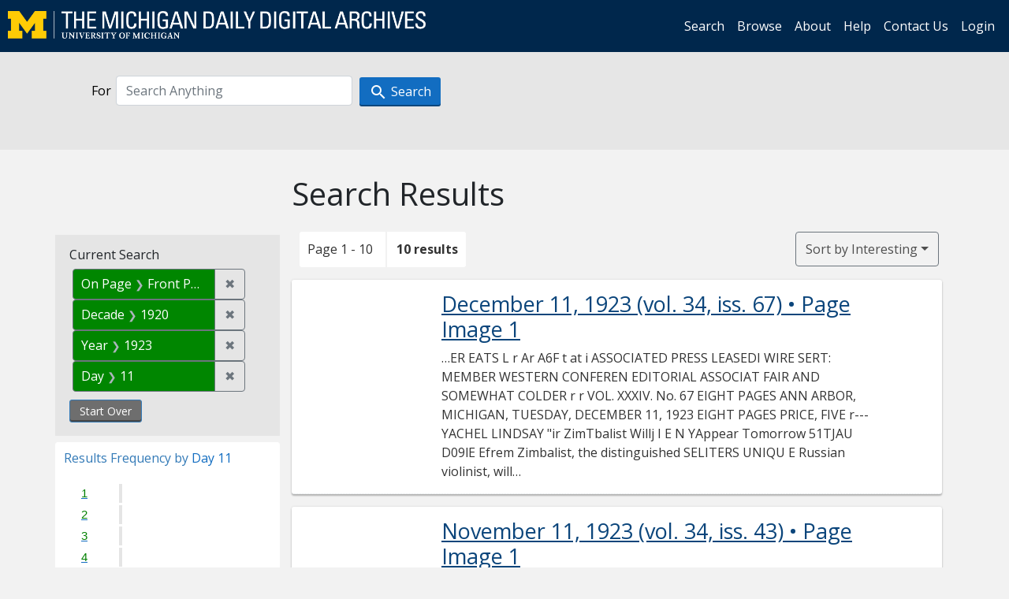

--- FILE ---
content_type: text/html; charset=utf-8
request_url: https://digital.bentley.umich.edu/midaily/search?f%5Bdate_issued_dd_ti%5D%5B%5D=11&f%5Bdate_issued_yyyy10_ti%5D%5B%5D=1920&f%5Bdate_issued_yyyy_ti%5D%5B%5D=1923&f%5Bissue_sequence_field%5D%5B%5D=issue_sequence_1&sort=relevance
body_size: 8509
content:
<!DOCTYPE html>
<html lang="en" class="no-js">
  <head>
    <meta charset="utf-8">
    <meta http-equiv="Content-Type" content="text/html; charset=utf-8">

    <!-- Mobile viewport optimization h5bp.com/ad -->
    <meta name="HandheldFriendly" content="True">
    <meta name="viewport" content="width=device-width,initial-scale=1.0">
    
    <!-- Internet Explorer use the highest version available -->
    <meta http-equiv="X-UA-Compatible" content="IE=edge">

    <!-- Mobile IE allows us to activate ClearType technology for smoothing fonts for easy reading -->
    <!--[if IEMobile]>
      <meta http-equiv="cleartype" content="on">
    <![endif]-->

    <title>Day: 11 / Decade: 1920 / Year: 1923 / On Page: Front Page - Michigan Daily Digital Archives - Search Results</title>
    <link rel="icon" type="image/x-icon" href="/assets/favicon-06b0ea96dea0d0e5709c1ccef65ee98f6f9ee8eeb905f9bbcfcf386834c38d1a.ico" />
    <link rel="stylesheet" href="/assets/application-0daee5089a4ca5fe0af2f67e2aca87ca57243ebd0564ee60a985b70b826f7586.css" media="all" />
    <script src="/assets/application-0aa47976aed52750af4366be76e74a1d988e2dcc6a3675f15dc5acb94c4d7957.js"></script>

    <meta name="csrf-param" content="authenticity_token" />
<meta name="csrf-token" content="Mm9ZGRQH_rXhDfY-wWJ_Qtla9PT2yzJ2FAP7rvYeem07jtmCzHVRDC5z0v98GCmsztjjuKdD1iHYYS-F-SNHfw" />
    
      <link rel="repository" href="https://quod.lib.umich.edu/cgi/i/image/api/" />
  <link rel="alternate" type="application/rss+xml" title="RSS for results" href="/midaily/search.rss?f%5Bdate_issued_dd_ti%5D%5B%5D=11&amp;f%5Bdate_issued_yyyy10_ti%5D%5B%5D=1920&amp;f%5Bdate_issued_yyyy_ti%5D%5B%5D=1923&amp;f%5Bissue_sequence_field%5D%5B%5D=issue_sequence_1&amp;sort=relevance" />
  <link rel="alternate" type="application/atom+xml" title="Atom for results" href="/midaily/search.atom?f%5Bdate_issued_dd_ti%5D%5B%5D=11&amp;f%5Bdate_issued_yyyy10_ti%5D%5B%5D=1920&amp;f%5Bdate_issued_yyyy_ti%5D%5B%5D=1923&amp;f%5Bissue_sequence_field%5D%5B%5D=issue_sequence_1&amp;sort=relevance" />


    <!-- Le HTML5 shim, for IE6-8 support of HTML5 elements -->
    <!--[if lt IE 9]>
      <script src="//html5shim.googlecode.com/svn/trunk/html5.js"></script>
    <![endif]-->

    <link href="https://fonts.googleapis.com/css?family=Open+Sans:400,700" rel="stylesheet">

    <script>(function(w,d,s,l,i){w[l]=w[l]||[];w[l].push({'gtm.start':
    new Date().getTime(),event:'gtm.js'});var f=d.getElementsByTagName(s)[0],
    j=d.createElement(s),dl=l!='dataLayer'?'&l='+l:'';j.async=true;j.src=
    'https://www.googletagmanager.com/gtm.js?id='+i+dl;f.parentNode.insertBefore(j,f);
    })(window,document,'script','dataLayer','GTM-WBJ7G26');</script>

  </head>
  <body class="blacklight-catalog blacklight-catalog-index" >

    <nav class="navbar navbar-expand-lg navbar-dark align-items-center" id="header-navbar" style="gap: 1rem;">
  <div class="d-flex flex-column flex-lg-row flex-grow-1" data-class="collapse navbar-collapse">
    <a class="navbar-brand" href="https://digital.bentley.umich.edu/midaily"><img alt="The Michigan Daily Digital Archives" height="35" style="margin-top: -8px" src="/assets/The-Michigan-Daily-Digital-Archive-Header-Graphic-97ff19d10db46c81cc6a22da618a557b5a6fcd4d8ec404269d7ae0e05aee4546.png" /></a>
      <ul id="skip">
    <li><a href="#content">Skip to results</a></li>
    <li><a href="#search-navbar">Skip to search form</a></li>
    <li><a href="#sidebar">Skip to search results filters</a></li>
</ul>


    <div class="collapse navbar-collapse justify-content-end" id="user-util-collapse">
        <ul class="navbar-nav flex-direction-row justify-content-end">
    <li class="nav-item"><a class="nav-link" href="/midaily/search">Search</a></li>

    <li class="nav-item"><a class="nav-link" href="/midaily/browse">Browse</a></li>
    <li class="nav-item"><a class="nav-link" href="/midaily/donors">About</a></li>
    <li class="nav-item"><a class="nav-link" href="/midaily/how_to_search">Help</a></li>
    <li class="nav-item"><a class="nav-link" href="https://umich.qualtrics.com/jfe/form/SV_8qx7Ino9hw7LSQu?publication=midaily" referrerpolicy="unsafe-url">Contact Us</a></li>

        <li class="nav-item">
          <a class="nav-link" href="/login_info">Login</a>
        </li>

  </ul>

    </div>
  </div>
  <button class="navbar-toggler align-self-start" type="button" data-toggle="collapse" data-target="#user-util-collapse" aria-controls="navbarTogglerDemo01" aria-expanded="false" aria-label="Toggle navigation">
    <span class="navbar-toggler-icon"></span>
  </button>
</nav>




  <div id="search-navbar" class="navbar navbar-default p-0" role="navigation">
    
<div class="container-fluid site-search" aria-live="polite">
  <div class="row">
    <form role="search" class="form-horizontal site-search-form" action="https://digital.bentley.umich.edu/midaily/search" accept-charset="UTF-8" method="get">
      <input type="hidden" name="f[date_issued_dd_ti][]" value="11" autocomplete="off" />
<input type="hidden" name="f[date_issued_yyyy10_ti][]" value="1920" autocomplete="off" />
<input type="hidden" name="f[date_issued_yyyy_ti][]" value="1923" autocomplete="off" />
<input type="hidden" name="f[issue_sequence_field][]" value="issue_sequence_1" autocomplete="off" />
<input type="hidden" name="sort" value="relevance" autocomplete="off" />
<input type="hidden" name="publication" value="midaily" autocomplete="off" />      
      <input type="hidden" name="search_field" id="search_field" value="all_fields" autocomplete="off" />
      <div class="form-group">
        <div class="col-xs-12">
          <span class="q-block">
            <label for="q" class="control-label search-label for-label">For</label>
            <input type="text" name="q" id="q" placeholder="Search Anything" class="form-control" />
            <!-- <button class="btn btn-primary btn-lg">Search </button> -->
            <button type="submit" class="btn btn-action btn-primary" xid="search">
              <span class="icon_search icon_16px"></span>
              <span class="hidden icon_rotate_right icon_16px glyphicon-refresh-animate"></span> 
              <span class="submit-search-text">Search</span>
            </button>
          </span>
        </div>
      </div>
</form>  </div>
</div>


  </div>


    <div id="blacklight-modal" class="modal fade" tabindex="-1" role="dialog" aria-hidden="true" data-turbo="false">
  <div class="modal-dialog modal-lg" role="document">
    <div class="modal-content">
    </div>
  </div>
</div>


    <main class="py-3">
        <div class="container">

        <div class="row">
          <div class="col-md-9 offset-md-3 col-sm-8 offset-sm-4 col-xs-12 mt-3">
            <h1>    Search Results
</h1>
          </div>
        </div>

      <div class="row">
        



<div id="sidebar" class="col-md-3 col-sm-4 col-xs-12">
    <div id="appliedParams" class="constraints-container">
    
    <h3>Current Search</h3>

    
<span class="btn-group applied-filter constraint filter filter-issue_sequence_field">
  <span class="constraint-value btn btn-outline-secondary">
      <span class="filter-name">On Page</span>
      <span class="filter-value" title="Front Page">Front Page</span>
  </span>
    <a class="btn btn-outline-secondary remove" href="/midaily/search?f%5Bdate_issued_dd_ti%5D%5B%5D=11&amp;f%5Bdate_issued_yyyy10_ti%5D%5B%5D=1920&amp;f%5Bdate_issued_yyyy_ti%5D%5B%5D=1923&amp;sort=relevance">
      <span class="remove-icon" aria-hidden="true">✖</span>
      <span class="sr-only visually-hidden">
        Remove constraint On Page: Front Page
      </span>
</a></span>



<span class="btn-group applied-filter constraint filter filter-date_issued_yyyy10_ti">
  <span class="constraint-value btn btn-outline-secondary">
      <span class="filter-name">Decade</span>
      <span class="filter-value" title="1920">1920</span>
  </span>
    <a class="btn btn-outline-secondary remove" href="/midaily/search?f%5Bdate_issued_dd_ti%5D%5B%5D=11&amp;f%5Bdate_issued_yyyy_ti%5D%5B%5D=1923&amp;f%5Bissue_sequence_field%5D%5B%5D=issue_sequence_1&amp;sort=relevance">
      <span class="remove-icon" aria-hidden="true">✖</span>
      <span class="sr-only visually-hidden">
        Remove constraint Decade: 1920
      </span>
</a></span>



<span class="btn-group applied-filter constraint filter filter-date_issued_yyyy_ti">
  <span class="constraint-value btn btn-outline-secondary">
      <span class="filter-name">Year</span>
      <span class="filter-value" title="1923">1923</span>
  </span>
    <a class="btn btn-outline-secondary remove" href="/midaily/search?f%5Bdate_issued_dd_ti%5D%5B%5D=11&amp;f%5Bdate_issued_yyyy10_ti%5D%5B%5D=1920&amp;f%5Bissue_sequence_field%5D%5B%5D=issue_sequence_1&amp;sort=relevance">
      <span class="remove-icon" aria-hidden="true">✖</span>
      <span class="sr-only visually-hidden">
        Remove constraint Year: 1923
      </span>
</a></span>



<span class="btn-group applied-filter constraint filter filter-date_issued_dd_ti">
  <span class="constraint-value btn btn-outline-secondary">
      <span class="filter-name">Day</span>
      <span class="filter-value" title="11">11</span>
  </span>
    <a class="btn btn-outline-secondary remove" href="/midaily/search?f%5Bdate_issued_yyyy10_ti%5D%5B%5D=1920&amp;f%5Bdate_issued_yyyy_ti%5D%5B%5D=1923&amp;f%5Bissue_sequence_field%5D%5B%5D=issue_sequence_1&amp;sort=relevance">
      <span class="remove-icon" aria-hidden="true">✖</span>
      <span class="sr-only visually-hidden">
        Remove constraint Day: 11
      </span>
</a></span>


    <div>
      <a class="catalog_startOverLink btn btn-text" id="startOverLink" href="/midaily/search">Start Over</a>
    </div>
  </div>      
 

  <div id="searchGraph" class="clearfix">
    <h2 class="sr-only">Explore by Day 11</h2>
    <span 
    id="graph_data" 
    class="hidden" 
    data-chart-title="Day 11" 
    data-highest-col="10" 
    data-lowest-col="10"      
    data-facet-key="date_issued_dd_ti"      
    data-col-names="1, 2, 3, 4, 5, 6, 7, 8, 9, 10, 11, 12, 13, 14, 15, 16, 17, 18, 19, 20, 21, 22, 23, 24, 25, 26, 27, 28, 29, 30, 31" 
    data-col-values="0, 0, 0, 0, 0, 0, 0, 0, 0, 0, 10, 0, 0, 0, 0, 0, 0, 0, 0, 0, 0, 0, 0, 0, 0, 0, 0, 0, 0, 0, 0"  
    data-col-links="#, #, #, #, #, #, #, #, #, #, /midaily/search?f%5Bdate_issued_yyyy10_ti%5D%5B%5D=1920&amp;f%5Bdate_issued_yyyy_ti%5D%5B%5D=1923&amp;f%5Bissue_sequence_field%5D%5B%5D=issue_sequence_1&amp;sort=relevance, #, #, #, #, #, #, #, #, #, #, #, #, #, #, #, #, #, #, #, #" 
    ></span>
    
  <h3><span class="result-requency-by">Results Frequency by </span><span class="result-frequency-by-range">Day 11</span></h3>
  <div id="hit_chart_frame">
    <span id="y-axis-title">Date Range</span>
    <span id="x-axis-title">Pages with Results</span>
    <!-- line bar -->
  </div>
    <span id="hit_instructions">The graph is meant to give a relative scale of results. Hover over labels to see number of results.</span>
</div>
    <div id="facets" class="facets sidenav facets-toggleable-md">
  <div class="facets-header">
    <h2 class="facets-heading">Filter by Date Range Facet</h2>

    <button class="navbar-toggler navbar-toggler-right" type="button" data-toggle="collapse" data-target="#facet-panel-collapse" data-bs-toggle="collapse" data-bs-target="#facet-panel-collapse" aria-controls="facet-panel-collapse" aria-expanded="false" aria-label="Toggle facets">
      <span class="navbar-toggler-icon"></span>
</button>  </div>

  <div id="facet-panel-collapse" class="facets-collapse collapse">
      <div class="card facet-limit blacklight-issue_sequence_field facet-limit-active">
  <h3 class="card-header p-0 facet-field-heading" id="facet-issue_sequence_field-header">
    <button
      type="button"
      class="btn w-100 d-block btn-block p-2 text-start text-left collapse-toggle "
      data-toggle="collapse"
      data-bs-toggle="collapse"
      data-target="#facet-issue_sequence_field"
      data-bs-target="#facet-issue_sequence_field"
      aria-expanded="true"
      arial-controls="facet-issue_sequence_field"
    >
          On Page

    </button>
  </h3>
  <div id="facet-issue_sequence_field" role="region" aria-labelledby="facet-issue_sequence_field-header" class="panel-collapse facet-content collapse show">
    <div class="card-body">
              
    <ul class="facet-values list-unstyled">
      <li><span class="facet-label"><span class="selected">Front Page</span><a class="remove" href="/midaily/search?f%5Bdate_issued_dd_ti%5D%5B%5D=11&amp;f%5Bdate_issued_yyyy10_ti%5D%5B%5D=1920&amp;f%5Bdate_issued_yyyy_ti%5D%5B%5D=1923&amp;sort=relevance"><span class="fa fa-close"></span><span class="sr-only">remove facet limit Front Page</span></a></span><span title="Number of records" class="selected facet-count">10</span></li>
    </ul>




    </div>
  </div>
</div>

<div class="card facet-limit blacklight-date_issued_yyyy10_ti facet-limit-active">
  <h3 class="card-header p-0 facet-field-heading" id="facet-date_issued_yyyy10_ti-header">
    <button
      type="button"
      class="btn w-100 d-block btn-block p-2 text-start text-left collapse-toggle "
      data-toggle="collapse"
      data-bs-toggle="collapse"
      data-target="#facet-date_issued_yyyy10_ti"
      data-bs-target="#facet-date_issued_yyyy10_ti"
      aria-expanded="true"
      arial-controls="facet-date_issued_yyyy10_ti"
    >
          Decade

    </button>
  </h3>
  <div id="facet-date_issued_yyyy10_ti" role="region" aria-labelledby="facet-date_issued_yyyy10_ti-header" class="panel-collapse facet-content collapse show">
    <div class="card-body">
              
    <ul class="facet-values list-unstyled">
      <li><span class="facet-label"><span class="selected">1920</span><a class="remove" href="/midaily/search?f%5Bdate_issued_dd_ti%5D%5B%5D=11&amp;f%5Bdate_issued_yyyy_ti%5D%5B%5D=1923&amp;f%5Bissue_sequence_field%5D%5B%5D=issue_sequence_1&amp;sort=relevance"><span class="fa fa-close"></span><span class="sr-only">remove facet limit 1920</span></a></span><span title="Number of records" class="selected facet-count">10</span></li>
    </ul>




    </div>
  </div>
</div>

<div class="card facet-limit blacklight-date_issued_yyyy_ti facet-limit-active">
  <h3 class="card-header p-0 facet-field-heading" id="facet-date_issued_yyyy_ti-header">
    <button
      type="button"
      class="btn w-100 d-block btn-block p-2 text-start text-left collapse-toggle "
      data-toggle="collapse"
      data-bs-toggle="collapse"
      data-target="#facet-date_issued_yyyy_ti"
      data-bs-target="#facet-date_issued_yyyy_ti"
      aria-expanded="true"
      arial-controls="facet-date_issued_yyyy_ti"
    >
          Year

    </button>
  </h3>
  <div id="facet-date_issued_yyyy_ti" role="region" aria-labelledby="facet-date_issued_yyyy_ti-header" class="panel-collapse facet-content collapse show">
    <div class="card-body">
              
    <ul class="facet-values list-unstyled">
      <li><span class="facet-label"><span class="selected">1923</span><a class="remove" href="/midaily/search?f%5Bdate_issued_dd_ti%5D%5B%5D=11&amp;f%5Bdate_issued_yyyy10_ti%5D%5B%5D=1920&amp;f%5Bissue_sequence_field%5D%5B%5D=issue_sequence_1&amp;sort=relevance"><span class="fa fa-close"></span><span class="sr-only">remove facet limit 1923</span></a></span><span title="Number of records" class="selected facet-count">10</span></li>
    </ul>




    </div>
  </div>
</div>

<div class="card facet-limit blacklight-date_issued_mm_ti ">
  <h3 class="card-header p-0 facet-field-heading" id="facet-date_issued_mm_ti-header">
    <button
      type="button"
      class="btn w-100 d-block btn-block p-2 text-start text-left collapse-toggle collapsed"
      data-toggle="collapse"
      data-bs-toggle="collapse"
      data-target="#facet-date_issued_mm_ti"
      data-bs-target="#facet-date_issued_mm_ti"
      aria-expanded="false"
      arial-controls="facet-date_issued_mm_ti"
    >
          Month

    </button>
  </h3>
  <div id="facet-date_issued_mm_ti" role="region" aria-labelledby="facet-date_issued_mm_ti-header" class="panel-collapse facet-content collapse ">
    <div class="card-body">
              
    <ul class="facet-values list-unstyled">
      <li><span class="facet-label"><a class="facet-select" rel="nofollow" href="/midaily/search?f%5Bdate_issued_dd_ti%5D%5B%5D=11&amp;f%5Bdate_issued_mm_ti%5D%5B%5D=1&amp;f%5Bdate_issued_yyyy10_ti%5D%5B%5D=1920&amp;f%5Bdate_issued_yyyy_ti%5D%5B%5D=1923&amp;f%5Bissue_sequence_field%5D%5B%5D=issue_sequence_1&amp;sort=relevance">January</a></span><span title="Number of records" class="facet-count">1</span></li><li><span class="facet-label"><a class="facet-select" rel="nofollow" href="/midaily/search?f%5Bdate_issued_dd_ti%5D%5B%5D=11&amp;f%5Bdate_issued_mm_ti%5D%5B%5D=3&amp;f%5Bdate_issued_yyyy10_ti%5D%5B%5D=1920&amp;f%5Bdate_issued_yyyy_ti%5D%5B%5D=1923&amp;f%5Bissue_sequence_field%5D%5B%5D=issue_sequence_1&amp;sort=relevance">March</a></span><span title="Number of records" class="facet-count">2</span></li><li><span class="facet-label"><a class="facet-select" rel="nofollow" href="/midaily/search?f%5Bdate_issued_dd_ti%5D%5B%5D=11&amp;f%5Bdate_issued_mm_ti%5D%5B%5D=5&amp;f%5Bdate_issued_yyyy10_ti%5D%5B%5D=1920&amp;f%5Bdate_issued_yyyy_ti%5D%5B%5D=1923&amp;f%5Bissue_sequence_field%5D%5B%5D=issue_sequence_1&amp;sort=relevance">May</a></span><span title="Number of records" class="facet-count">1</span></li><li><span class="facet-label"><a class="facet-select" rel="nofollow" href="/midaily/search?f%5Bdate_issued_dd_ti%5D%5B%5D=11&amp;f%5Bdate_issued_mm_ti%5D%5B%5D=7&amp;f%5Bdate_issued_yyyy10_ti%5D%5B%5D=1920&amp;f%5Bdate_issued_yyyy_ti%5D%5B%5D=1923&amp;f%5Bissue_sequence_field%5D%5B%5D=issue_sequence_1&amp;sort=relevance">July</a></span><span title="Number of records" class="facet-count">1</span></li><li><span class="facet-label"><a class="facet-select" rel="nofollow" href="/midaily/search?f%5Bdate_issued_dd_ti%5D%5B%5D=11&amp;f%5Bdate_issued_mm_ti%5D%5B%5D=8&amp;f%5Bdate_issued_yyyy10_ti%5D%5B%5D=1920&amp;f%5Bdate_issued_yyyy_ti%5D%5B%5D=1923&amp;f%5Bissue_sequence_field%5D%5B%5D=issue_sequence_1&amp;sort=relevance">August</a></span><span title="Number of records" class="facet-count">1</span></li><li><span class="facet-label"><a class="facet-select" rel="nofollow" href="/midaily/search?f%5Bdate_issued_dd_ti%5D%5B%5D=11&amp;f%5Bdate_issued_mm_ti%5D%5B%5D=10&amp;f%5Bdate_issued_yyyy10_ti%5D%5B%5D=1920&amp;f%5Bdate_issued_yyyy_ti%5D%5B%5D=1923&amp;f%5Bissue_sequence_field%5D%5B%5D=issue_sequence_1&amp;sort=relevance">October</a></span><span title="Number of records" class="facet-count">1</span></li><li><span class="facet-label"><a class="facet-select" rel="nofollow" href="/midaily/search?f%5Bdate_issued_dd_ti%5D%5B%5D=11&amp;f%5Bdate_issued_mm_ti%5D%5B%5D=11&amp;f%5Bdate_issued_yyyy10_ti%5D%5B%5D=1920&amp;f%5Bdate_issued_yyyy_ti%5D%5B%5D=1923&amp;f%5Bissue_sequence_field%5D%5B%5D=issue_sequence_1&amp;sort=relevance">November</a></span><span title="Number of records" class="facet-count">2</span></li><li><span class="facet-label"><a class="facet-select" rel="nofollow" href="/midaily/search?f%5Bdate_issued_dd_ti%5D%5B%5D=11&amp;f%5Bdate_issued_mm_ti%5D%5B%5D=12&amp;f%5Bdate_issued_yyyy10_ti%5D%5B%5D=1920&amp;f%5Bdate_issued_yyyy_ti%5D%5B%5D=1923&amp;f%5Bissue_sequence_field%5D%5B%5D=issue_sequence_1&amp;sort=relevance">December</a></span><span title="Number of records" class="facet-count">1</span></li>
    </ul>




    </div>
  </div>
</div>

<div class="card facet-limit blacklight-date_issued_dd_ti facet-limit-active">
  <h3 class="card-header p-0 facet-field-heading" id="facet-date_issued_dd_ti-header">
    <button
      type="button"
      class="btn w-100 d-block btn-block p-2 text-start text-left collapse-toggle "
      data-toggle="collapse"
      data-bs-toggle="collapse"
      data-target="#facet-date_issued_dd_ti"
      data-bs-target="#facet-date_issued_dd_ti"
      aria-expanded="true"
      arial-controls="facet-date_issued_dd_ti"
    >
          Day

    </button>
  </h3>
  <div id="facet-date_issued_dd_ti" role="region" aria-labelledby="facet-date_issued_dd_ti-header" class="panel-collapse facet-content collapse show">
    <div class="card-body">
              
    <ul class="facet-values list-unstyled">
      <li><span class="facet-label"><span class="selected">11</span><a class="remove" href="/midaily/search?f%5Bdate_issued_yyyy10_ti%5D%5B%5D=1920&amp;f%5Bdate_issued_yyyy_ti%5D%5B%5D=1923&amp;f%5Bissue_sequence_field%5D%5B%5D=issue_sequence_1&amp;sort=relevance"><span class="fa fa-close"></span><span class="sr-only">remove facet limit 11</span></a></span><span title="Number of records" class="selected facet-count">10</span></li>
    </ul>




    </div>
  </div>
</div>

</div></div>


</div>

<div id="content" class="col-md-9 col-sm-8 col-xs-12 activate-highlighting">
  
    <h2 class="sr-only top-content-title"><span class="translation_missing" title="translation missing: en.blacklight.search.search_results_header">Search Results Header</span></h2>






<div id="sortAndPerPage">
  <section class="pagination">
      <div class="page_links">
      <span class="page_entries">
        <span class="pages-box">Page 1 - 10</span> <span class="results-box hidden-xs">10 results</span>
      </span>
    </div> 

</section>

  <div class="search-widgets">
        <div id="sort-dropdown" class="btn-group sort-dropdown">
  <button name="button" type="submit" class="btn btn-outline-secondary dropdown-toggle" aria-expanded="false" data-toggle="dropdown" data-bs-toggle="dropdown">Sort<span class="d-none d-sm-inline"> by Interesting</span><span class="caret"></span></button>

  <div class="dropdown-menu" role="menu">
      <a class="dropdown-item active" role="menuitem" aria-current="page" href="/midaily/search?f%5Bdate_issued_dd_ti%5D%5B%5D=11&amp;f%5Bdate_issued_yyyy10_ti%5D%5B%5D=1920&amp;f%5Bdate_issued_yyyy_ti%5D%5B%5D=1923&amp;f%5Bissue_sequence_field%5D%5B%5D=issue_sequence_1&amp;sort=relevance">Interesting</a>
      <a class="dropdown-item " role="menuitem" href="/midaily/search?f%5Bdate_issued_dd_ti%5D%5B%5D=11&amp;f%5Bdate_issued_yyyy10_ti%5D%5B%5D=1920&amp;f%5Bdate_issued_yyyy_ti%5D%5B%5D=1923&amp;f%5Bissue_sequence_field%5D%5B%5D=issue_sequence_1&amp;sort=date_issued_dt+desc%2C+issue_no_t_sort+asc%2C+issue_sequence+asc">Latest Date</a>
      <a class="dropdown-item " role="menuitem" href="/midaily/search?f%5Bdate_issued_dd_ti%5D%5B%5D=11&amp;f%5Bdate_issued_yyyy10_ti%5D%5B%5D=1920&amp;f%5Bdate_issued_yyyy_ti%5D%5B%5D=1923&amp;f%5Bissue_sequence_field%5D%5B%5D=issue_sequence_1&amp;sort=date_issued_dt+asc%2C+issue_no_t_sort+asc%2C+issue_sequence+asc">Earliest Date</a>
  </div>
</div>



</div>
</div>

<h2 class="sr-only">Search Results</h2>

  <div id="documents" class="documents-list container-fluid">
  <article class="row document" data-words="[]" data-identifier="bhl_midaily:mdp.39015071755750-00000703:WORDS00000703">
    <span class="row-thumbnail" aria-hidden="true" tabindex="-1">
        <a tabindex="-1" class="thumbnail loading" data-min-width="150" data-min-height="195" aria-describedby="_mdp.39015071755750-00000703" href="/midaily/mdp.39015071755750/703"><img data-src="https://quod.lib.umich.edu/cgi/i/image/api/tile/bhl_midaily:mdp.39015071755750-00000703:IMG00000703/full/150,/0/default.jpg" tabindex="-1" aria-hidden="true" alt="image of December 11, 1923 - number 1" /></a>
    </span>
    <div class="row-article-text">
        <a href="/midaily/mdp.39015071755750/703">
    <h3 id="_mdp.39015071755750-00000703">
        December 11, 1923
        <span class="subtitle">
            (vol. 34, iss. 67)
            &#8226; Page Image 1</span>
    </h3>
</a>

<p>&#8230;ER  EATS  L r  Ar A6F t  at i  ASSOCIATED PRESS LEASEDI WIRE SERT: MEMBER WESTERN CONFEREN EDITORIAL ASSOCIAT  FAIR AND SOMEWHAT COLDER  r  r  VOL. XXXIV. No. 67  EIGHT PAGES  ANN ARBOR, MICHIGAN, TUESDAY, DECEMBER 11, 1923  EIGHT PAGES  PRICE, FIVE  r---  YACHEL LINDSAY "ir ZimTbalist Willj I E N YAppear Tomorrow 51TJAU D09lE Efrem Zimbalist, the distinguished SELITERS UNIQU E Russian violinist, will play at the Flo 1 8 IM E fourth Choral ...&#8230;</p>

    </div>

</article>
    <article class="row document" data-words="[]" data-identifier="bhl_midaily:mdp.39015071755750-00000443:WORDS00000443">
    <span class="row-thumbnail" aria-hidden="true" tabindex="-1">
        <a tabindex="-1" class="thumbnail loading" data-min-width="150" data-min-height="196" aria-describedby="_mdp.39015071755750-00000443" href="/midaily/mdp.39015071755750/443"><img data-src="https://quod.lib.umich.edu/cgi/i/image/api/tile/bhl_midaily:mdp.39015071755750-00000443:IMG00000443/full/150,/0/default.jpg" tabindex="-1" aria-hidden="true" alt="image of November 11, 1923 - number 1" /></a>
    </span>
    <div class="row-article-text">
        <a href="/midaily/mdp.39015071755750/443">
    <h3 id="_mdp.39015071755750-00000443">
        November 11, 1923
        <span class="subtitle">
            (vol. 34, iss. 43)
            &#8226; Page Image 1</span>
    </h3>
</a>

<p>&#8230;,  THE WEATHER FAIR AND SOMEWHAT COLDER  Y  "Ar Ahr t r  ~aiI  Section  I  One  I  ,  -- s  VOL. XXXIV. No. 43.  TWENTY PAGES  ANN ARBOR, MICHIGAN, SUNDAY, NOVEMBER 11, 1923  TWENTY PAGES  PRICE, FIVE CENs  + rr r nin r nr .i..  ARMISTICE RITES SET FOR0 TODAY IN' HILL AUDITORIUM HENDERSON WILL ADDRESS SERV. ICE COMMEMORATING END OF GREAT WAR PROGRAM WILL HALT FOR "SILENT MINUTE" Betsy Barbour House to Entertain Ex- Service Men and Women ...&#8230;</p>

    </div>

</article>
    <article class="row document" data-words="[]" data-identifier="bhl_midaily:mdp.39015071857747-00000053:WORDS00000053">
    <span class="row-thumbnail" aria-hidden="true" tabindex="-1">
        <a tabindex="-1" class="thumbnail loading" data-min-width="150" data-min-height="231" aria-describedby="_mdp.39015071857747-00000053" href="/midaily/mdp.39015071857747/53"><img data-src="https://quod.lib.umich.edu/cgi/i/image/api/tile/bhl_midaily:mdp.39015071857747-00000053:IMG00000053/full/150,/0/default.jpg" tabindex="-1" aria-hidden="true" alt="image of November 11, 1923 - number 1" /></a>
    </span>
    <div class="row-article-text">
        <a href="/midaily/mdp.39015071857747/53">
    <h3 id="_mdp.39015071857747-00000053">
        November 11, 1923
        <span class="subtitle">
            
            &#8226; Page Image 1</span>
    </h3>
</a>

<p>&#8230;SUNDAY MAGAZINE ANN ARBOR, MICHIGAN, SUNDAY, NOVEMBER 11, 1923 MASTERS AND MEN A Useless Discussion ? DONALD E. L SNYDER gether with most modern American At an institution similar to the one literature offers a counter tendency in which we find ourselves, a student here is the finger of God, a flash of we might a omit Dante's Inferno, the tshat will never be classed as either feels himself assailed by a scintilat- the Will than can." The ninth...&#8230;</p>

    </div>

</article>
    <article class="row document" data-words="[]" data-identifier="bhl_midaily:mdp.39015071755750-00000159:WORDS00000159">
    <span class="row-thumbnail" aria-hidden="true" tabindex="-1">
        <a tabindex="-1" class="thumbnail loading" data-min-width="150" data-min-height="196" aria-describedby="_mdp.39015071755750-00000159" href="/midaily/mdp.39015071755750/159"><img data-src="https://quod.lib.umich.edu/cgi/i/image/api/tile/bhl_midaily:mdp.39015071755750-00000159:IMG00000159/full/150,/0/default.jpg" tabindex="-1" aria-hidden="true" alt="image of October 11, 1923 - number 1" /></a>
    </span>
    <div class="row-article-text">
        <a href="/midaily/mdp.39015071755750/159">
    <h3 id="_mdp.39015071755750-00000159">
        October 11, 1923
        <span class="subtitle">
            (vol. 34, iss. 16)
            &#8226; Page Image 1</span>
    </h3>
</a>

<p>&#8230;THE WEATHER FAIR AND PROBABLY WARMER  AM-r  A6F 4Q,  vl p Iw  ASSOCIATED PRESS LEASED WIRE SERVICE 0EMElR WESTERN CONFERENCE EDITORIAL ASSOCIATION  VOL. XXXIV. No. 16 EIGHT PAGES ANN ARBOR, MICHIGAN, THURSDAY, OCTOBERII 1, 1923 EIGHT PAGES  PRICE, FIVE CENTS  f i  - ----r-  T  RESHMEN CLASES ATHER TODAY FOR ALL-CAMPUS MEET FIRST YEAR MEN FROM ALL COL- LEGES TO ASSEMBLE )N HILL AUDITfO IiIVl DENSMORE AND BURSLEY TO REPRESENT FACULTY Literary Cl...&#8230;</p>

    </div>

</article>
    <article class="row document" data-words="[]" data-identifier="bhl_midaily:mdp.39015071756451-00000171:WORDS00000171">
    <span class="row-thumbnail" aria-hidden="true" tabindex="-1">
        <a tabindex="-1" class="thumbnail loading" data-min-width="150" data-min-height="212" aria-describedby="_mdp.39015071756451-00000171" href="/midaily/mdp.39015071756451/171"><img data-src="https://quod.lib.umich.edu/cgi/i/image/api/tile/bhl_midaily:mdp.39015071756451-00000171:IMG00000171/full/150,/0/default.jpg" tabindex="-1" aria-hidden="true" alt="image of August 11, 1923 - number 1" /></a>
    </span>
    <div class="row-article-text">
        <a href="/midaily/mdp.39015071756451/171">
    <h3 id="_mdp.39015071756451-00000171">
        August 11, 1923
        <span class="subtitle">
            (vol. 14, iss. 43)
            &#8226; Page Image 1</span>
    </h3>
</a>

<p>&#8230;amtr  J Y  w 40  An) WARMER. TODAY  ie wan  4,Ia it  ASSOCIATE PRESS DAY AND NIGHT' SERVICE  I"!,  No. 43  ANN ARBOR, MICHIGAN,F  SATURDAY, AUGUST 11, 1923  PRICE FIVE  r f  IDENT HARDING TTIN6 ADDR9ESS GE iS THOROUGHLY CON- SANT VITH NATIONAL POLITICS  t  Ann Arbor Joins In Observation Of Funeral Of President Harding  4  Marion Minister Officiates At Harding Burial  CIP  Ann Arbor took on doi h-like sil- ence yesterday afternoon, while...&#8230;</p>

    </div>

</article>
    <article class="row document" data-words="[]" data-identifier="bhl_midaily:mdp.39015071756451-00000063:WORDS00000063">
    <span class="row-thumbnail" aria-hidden="true" tabindex="-1">
        <a tabindex="-1" class="thumbnail loading" data-min-width="150" data-min-height="213" aria-describedby="_mdp.39015071756451-00000063" href="/midaily/mdp.39015071756451/63"><img data-src="https://quod.lib.umich.edu/cgi/i/image/api/tile/bhl_midaily:mdp.39015071756451-00000063:IMG00000063/full/150,/0/default.jpg" tabindex="-1" aria-hidden="true" alt="image of July 11, 1923 - number 1" /></a>
    </span>
    <div class="row-article-text">
        <a href="/midaily/mdp.39015071756451/63">
    <h3 id="_mdp.39015071756451-00000063">
        July 11, 1923
        <span class="subtitle">
            (vol. 14, iss. 16)
            &#8226; Page Image 1</span>
    </h3>
</a>

<p>&#8230;[NUED LOCAL UiZERSTORMS  11  the mixre  :Iaito  ASSOCIAT PRESS  L-.  "I  DAY AND NIGHT SERVICE  i  No. I6,  ANN ARBOR, MICHIGAN, WEDNESDAY, JULY 11, 1923  PRICE FIVE  ,, __ a ( i  3 BELIEVES h DROPPED DANY NIGHT  AL SHOWS LAST ENTRY .S MADE AT 11 O'CLOCK THURSDAY CHING SEAPLANE RUCK BX LIGHTNING  Roth Will Be Given Rapids, Iowa, For Funeral  to  Cleveland, Ohio, July 10-(By A., .)-The Navy Balloon, A-6698 piloted in the National eliminati...&#8230;</p>

    </div>

</article>
    <article class="row document" data-words="[]" data-identifier="bhl_midaily:mdp.39015071755735-00001567:WORDS00001567">
    <span class="row-thumbnail" aria-hidden="true" tabindex="-1">
        <a tabindex="-1" class="thumbnail loading" data-min-width="150" data-min-height="191" aria-describedby="_mdp.39015071755735-00001567" href="/midaily/mdp.39015071755735/1567"><img data-src="https://quod.lib.umich.edu/cgi/i/image/api/tile/bhl_midaily:mdp.39015071755735-00001567:IMG00001567/full/150,/0/default.jpg" tabindex="-1" aria-hidden="true" alt="image of May 11, 1923 - number 1" /></a>
    </span>
    <div class="row-article-text">
        <a href="/midaily/mdp.39015071755735/1567">
    <h3 id="_mdp.39015071755735-00001567">
        May 11, 1923
        <span class="subtitle">
            (vol. 33, iss. 161)
            &#8226; Page Image 1</span>
    </h3>
</a>

<p>&#8230;A.I  'HE WEATHER PARTLY CLOUDY; WARMER TODAY  LAdo-" Y  itrI3U  rai  FBE  P]  MEET  - -  --- --  EIGHIT PAGES  VOL.~XXXIII. No. 161  ANN ARBOR MICHIGAN, FRIDAY, MAY 11. 1923  EIGHT PAGE  PRICE FI  IIII I~~~~llmlUMM llMI I~~~~~~~ll I In ~~Is Arch111 11I 1l1 111Il 1Iie c t1'111I1  . __..  TUG-Of-WRWILL, OPENUNDERCLASS CONTESTS _TODAY SOPIHOMORES TO MEET AT HILL AUDITORUM; FRESHMEN ATUNION TO HOLD THREE PULLS ACROSS. HURON RIVER * awmes Tomo...&#8230;</p>

    </div>

</article>
    <article class="row document" data-words="[]" data-identifier="bhl_midaily:mdp.39015071755735-00001151:WORDS00001151">
    <span class="row-thumbnail" aria-hidden="true" tabindex="-1">
        <a tabindex="-1" class="thumbnail loading" data-min-width="150" data-min-height="191" aria-describedby="_mdp.39015071755735-00001151" href="/midaily/mdp.39015071755735/1151"><img data-src="https://quod.lib.umich.edu/cgi/i/image/api/tile/bhl_midaily:mdp.39015071755735-00001151:IMG00001151/full/150,/0/default.jpg" tabindex="-1" aria-hidden="true" alt="image of March 11, 1923 - number 1" /></a>
    </span>
    <div class="row-article-text">
        <a href="/midaily/mdp.39015071755735/1151">
    <h3 id="_mdp.39015071755735-00001151">
        March 11, 1923
        <span class="subtitle">
            (vol. 33, iss. 117)
            &#8226; Page Image 1</span>
    </h3>
</a>

<p>&#8230; i  THE WEATHER PROBABLY AIB TODAY  ppF dL  Ap -A- -.A6- t  VTOL XXXIII. No. 117 20 PAGES ANN ARBOR MICHIGAN, SUNDAY, MARCH 11.1923 20 PAGES  PRICE FIVE CEO  BROESBECK WILL SPEAK MARCH 13 ' ,t4LBER OF LEGISllATURE WLL BE THlE GUESTS OF BUJRTONI VISITORS PROGRAM ENDS WITH DINNER AT UNION L~egislators will Bie Accommodated Ini Parlous Fraterultkes and Dormitories  'Houston To Speak DIA~ APOEFO IIUpfl .Journalists To At Peace Meeting1111fUlLVUl...&#8230;</p>

    </div>

</article>
    <article class="row document" data-words="[]" data-identifier="bhl_midaily:mdp.39015071857739-00000035:WORDS00000035">
    <span class="row-thumbnail" aria-hidden="true" tabindex="-1">
        <a tabindex="-1" class="thumbnail loading" data-min-width="150" data-min-height="236" aria-describedby="_mdp.39015071857739-00000035" href="/midaily/mdp.39015071857739/35"><img data-src="https://quod.lib.umich.edu/cgi/i/image/api/tile/bhl_midaily:mdp.39015071857739-00000035:IMG00000035/full/150,/0/default.jpg" tabindex="-1" aria-hidden="true" alt="image of March 11, 1923 - number 1" /></a>
    </span>
    <div class="row-article-text">
        <a href="/midaily/mdp.39015071857739/35">
    <h3 id="_mdp.39015071857739-00000035">
        March 11, 1923
        <span class="subtitle">
            
            &#8226; Page Image 1</span>
    </h3>
</a>

<p>&#8230;SUNDAY MAGAZINE ANN ARBOR, MICHIG AN, SUNDAY, MARCH 11, 1923 INDIVIDUALITY IN NEGRO MUSIC A feature of the modern vaudeville NORMAND LOCKWOOD It has been said that the national is very often a gleeful negro "rat- music of America lies not necessarily tling the bones" or going through the in the .old negro songs but in the contortions of some sort of pantom- songs was he able to impart the con- rail workers should adopt their own western music....&#8230;</p>

    </div>

</article>
    <article class="row document" data-words="[]" data-identifier="bhl_midaily:mdp.39015071755735-00000787:WORDS00000787">
    <span class="row-thumbnail" aria-hidden="true" tabindex="-1">
        <a tabindex="-1" class="thumbnail loading" data-min-width="150" data-min-height="190" aria-describedby="_mdp.39015071755735-00000787" href="/midaily/mdp.39015071755735/787"><img data-src="https://quod.lib.umich.edu/cgi/i/image/api/tile/bhl_midaily:mdp.39015071755735-00000787:IMG00000787/full/150,/0/default.jpg" tabindex="-1" aria-hidden="true" alt="image of January 11, 1923 - number 1" /></a>
    </span>
    <div class="row-article-text">
        <a href="/midaily/mdp.39015071755735/787">
    <h3 id="_mdp.39015071755735-00000787">
        January 11, 1923
        <span class="subtitle">
            (vol. 33, iss. 78)
            &#8226; Page Image 1</span>
    </h3>
</a>

<p>&#8230;I  THE WEATHER PROBABLY COLDER TODAY  Y  itt 43UU  tl  SEE THE HOCKEY GAME TOMORROW - w - - -w r111  VOL. XXXIII. No. 78 EIGHT PAGES ANN ARBOR MICHIGAN, THURSDAY, JANUARY 11, 1923 EIGHT PAGES  PRICE FIVE CENTS  AMERICAN TROOPSi TO LEAVE RHINE -_ _ TRANSLPORT WILL SAIL FRIDAT TO BRING BACK BULK OF  I T  1  M. Coue's Teacher Is Eager To Greet His Famnous Puni  Comedy Club New Members Act Well  AL.a V V .3. l+wY F ii lP i 4'V AL VV ll  !v v :;.....&#8230;</p>

    </div>

</article>
    
</div>





    <script>
      // have to loop through all these else not all the paragraphs are shaved?
      $(".row-article-text p").each(function() {
        $(this).shave(150);
      })
    </script>
</div>
<a id="back-to-top" href="#" class="btn btn-primary btn-lg back-to-top" 
  role="button" title="Back to Top" data-toggle="tooltip" data-placement="top">
  <i class="icon_keyboard_arrow_up icon_16px" aria-hidden="true"></i> <span class="back-to-top-text">Back to Top</span>
</a> 


      </div>

    </div>

    </main>

    <footer data-class="navbar ">
    <div class="navbar container-fluid">
        <ul class="navbar-nav">
            <li class="nav-item"><a class="nav-link" href="/midaily/how_to_search">Help</a></li>
            <li class="nav-item"><a class="nav-link" href="/midaily">Home</a></li>
        </ul>
    </div>
    <div class="container-fluid copyright">
        <div class="col-md-12 py-1 px-0">
            <p>
                <span>&copy; 2026 <a href="http://www.regents.umich.edu">Regents of the University of Michigan</a></span>
            </p>
        </div>
    </div>
</footer>


  </body>
</html>

